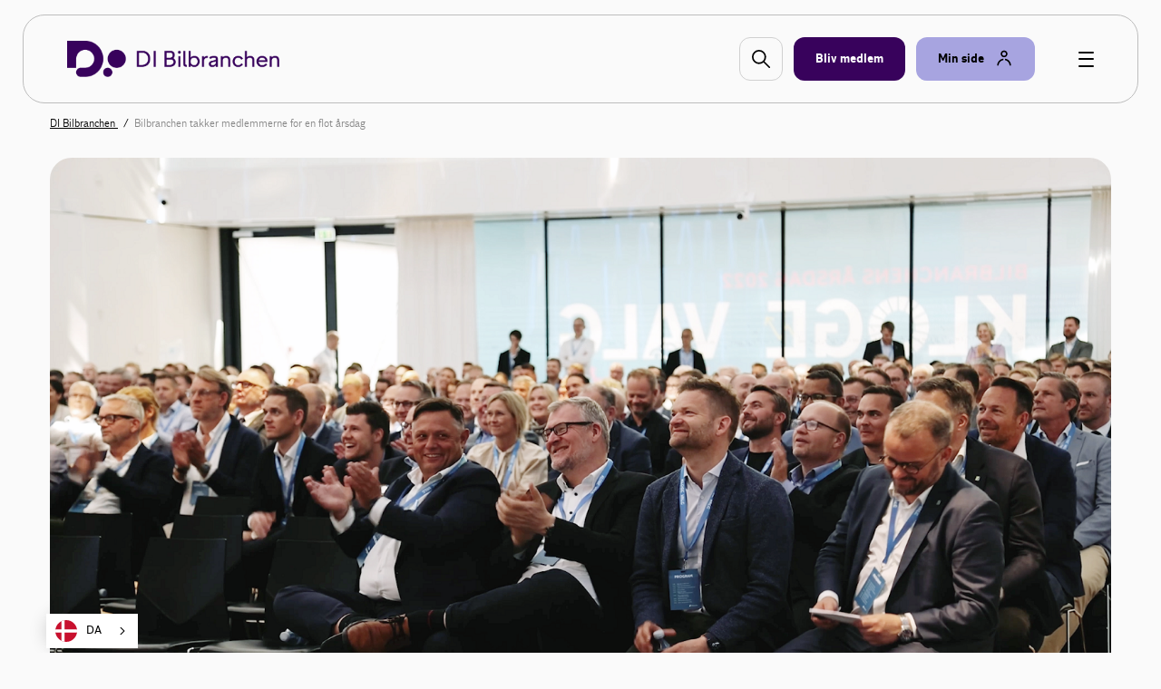

--- FILE ---
content_type: text/html; charset=utf-8
request_url: https://www.danskindustri.dk/medlemsforeninger/foreningssites/bilbranchen/nyhedsmappe/nyheder-/2022/5/bilbranchen-takker-medlemmerne-for-en-flot-arsdag/
body_size: 11977
content:

<!DOCTYPE html>
<html class="no-js theme-didk2023" lang="da"  data-id="57006e60-4e12-4bed-86c5-c218f583d5d5" >
<head>
    <meta charset="utf-8">
    <meta http-equiv="X-UA-Compatible" content="IE=edge">

    <link rel="preload" href="/dist/css/styles.css?v=639045164620000000" as="style" />
    
        <link rel="preload" href="/dist/static/fonts/disans_rg-webfont.woff2" as="font" type="font/woff2" crossorigin />
        <link rel="preload" href="/dist/static/fonts/disans_dbd-webfont.woff2" as="font" type="font/woff2" crossorigin />
        <link rel="preload" href="/dist/static/fonts/disans_he-webfont.woff2" as="font" type="font/woff2" crossorigin />
        <link rel="preload" href="/dist/static/fonts/diserif_rg-webfont.woff2" as="font" type="font/woff2" crossorigin />
        <link rel="preload" href="/dist/static/fonts/diserif_bd-webfont.woff2" as="font" type="font/woff2" crossorigin />
        <link rel="preload" href="/dist/static/fonts/di_sans-book-webfont.woff2" as="font" type="font/woff2" crossorigin />
        <link rel="preload" href="/dist/static/fonts/diserif_it-webfont.woff2" as="font" type="font/woff2" crossorigin />
        <link rel="preload" href="/dist/static/fonts/DISansDisplay-Bold.otf" as="font" type="font/otf" crossorigin />
        <link rel="preload" href="/dist/static/fonts/DISansDisplay-Regular.otf" as="font" type="font/otf" crossorigin />
        <link rel="preload" href="/dist/static/fonts/DINumbersOffice-Medium.woff2" as="font" type="font/woff2" crossorigin />
    <link rel="preload" href="https://policy.app.cookieinformation.com/uc.js" data-culture="da" as="script" />
    <link rel="preload" href="/Scripts/js/Head.js?v=9wHl6qMUBeJdMuWHIMlsAG2BiWo" as="script" />
    <link rel="preload" href="/dist/js/VendorApp.js?v=20251219" as="script" />
    
    <link rel="dns-prefetch" href="//js-agent.newrelic.com"/>
    <link rel="dns-prefetch" href="//bam.nr-data.net"/>
    <link rel="stylesheet" href="/dist/css/styles.css?v=639045164620000000" /> 
    <link rel="stylesheet" href="/dist/css/print.css?v=KI1mzRgbjLklj_9xYzhg_1O5_pc" media="print" />

    <meta name="HandheldFriendly" content="True">
    <meta name="viewport" content="width=device-width, initial-scale=1, minimal-ui" />
    <script src="/Scripts/js/Head.js?v=9wHl6qMUBeJdMuWHIMlsAG2BiWo" async></script>
    

    <meta property="twitter:site" content="@DanskIndustri" />
    <link rel="icon" href="/favicon.ico?v=20230928" sizes="32x32">
    <link rel="icon" href="/icon.svg?v=20230928" type="image/svg+xml">
    <link rel="apple-touch-icon" href="/apple-touch-icon.png?v=20230928">
    <link rel="manifest" href="/manifest.json?v=20230928">


<title>Bilbranchen takker medlemmerne for en flot &#xE5;rsdag - DI Bilbranchen - DI</title>
<script type="application/ld+json">
{
    "@context": "https://schema.org",
    "@type": "Article",
    "headline": "Bilbranchen takker medlemmerne for en flot &#xE5;rsdag",
    "image": [
        "https://www.danskindustri.dk/globalassets/medlemsforeninger/di-bilbranchen/billeder/arrangementer/arsdage/arsdag-2022/bilbranchens-arsdag-2022_stemningsbillede.png"
    ],
    "datePublished": "2022-05-19T10.15.46",
    "dateCreated": "2022-05-18T12.52.36",
    "author": [{
        "@type": "Person",
        "name": "Claus Dahlbom Hansen",
        "jobTitle": "Konsulent",
        "url": "https://www.danskindustri.dk/om-di/kontakt-os/hvem-er-hvem/medarbejdere/1276115",
        "description" : ""
    }]
}
</script><meta name="keywords" content="International &#xF8;konomi, Digitalisering, Erhvervsfremme" />
<meta name="description" content="Over 300 fremm&#xF8;dte medlemmer og samarbejdspartnere gjorde Bilbranchens &#xE5;rsdag &#x2013; Kloge valg i en usikker verden &#x2013; til noget helt s&#xE6;rligt." />
<link rel="canonical" href="https://www.danskindustri.dk/medlemsforeninger/foreningssites/bilbranchen/nyhedsmappe/nyheder-/2022/5/bilbranchen-takker-medlemmerne-for-en-flot-arsdag/" />
<meta property="og:title" content="Bilbranchen takker medlemmerne for en flot &#xE5;rsdag - DI Bilbranchen - DI" />
<meta property="og:description" content="Over 300 fremm&#xF8;dte medlemmer og samarbejdspartnere gjorde Bilbranchens &#xE5;rsdag &#x2013; Kloge valg i en usikker verden &#x2013; til noget helt s&#xE6;rligt." />
<meta property="og:type" content="article" />
<meta property="og:url" content="https://www.danskindustri.dk/medlemsforeninger/foreningssites/bilbranchen/nyhedsmappe/nyheder-/2022/5/bilbranchen-takker-medlemmerne-for-en-flot-arsdag/" />
<meta property="twitter:url" content="https://www.danskindustri.dk/medlemsforeninger/foreningssites/bilbranchen/nyhedsmappe/nyheder-/2022/5/bilbranchen-takker-medlemmerne-for-en-flot-arsdag/" />
<meta property="twitter:creator" content="@DanskIndustri" />
<meta property="twitter:title" content="Bilbranchen takker medlemmerne for en flot &#xE5;rsdag" />
<meta property="twitter:description" content="Over 300 fremm&#xF8;dte medlemmer og samarbejdspartnere gjorde Bilbranchens &#xE5;rsdag &#x2013; Kloge valg i en usikker verden &#x2013; til noget helt s&#xE6;rligt." />
<meta property="og:image" content="https://www.danskindustri.dk/globalassets/medlemsforeninger/di-bilbranchen/billeder/arrangementer/arsdage/arsdag-2022/bilbranchens-arsdag-2022_stemningsbillede.png" />
<meta property="twitter:card" content="summary_large_image" />
<meta property="twitter:image" content="https://www.danskindustri.dk/globalassets/medlemsforeninger/di-bilbranchen/billeder/arrangementer/arsdage/arsdag-2022/bilbranchens-arsdag-2022_stemningsbillede.png" />
<meta property="twitter:image:alt" content="Bilbranchens &#xE5;rsdag 2022_Stemningsbillede.png" />
<meta name="robots" content="index, follow" />
<meta name="application-name" content="Bilbranchen takker medlemmerne for en flot &#xE5;rsdag - DI Bilbranchen - DI">
<meta name="msapplication-tooltip" content="Over 300 fremm&#xF8;dte medlemmer og samarbejdspartnere gjorde Bilbranchens &#xE5;rsdag &#x2013; Kloge valg i en usikker verden &#x2013; til noget helt s&#xE6;rligt.">    <script id="CookieConsent" src="https://policy.app.cookieinformation.com/uc.js" data-culture="da" type="text/javascript"></script>
    <script>
!function(T,l,y){var S=T.location,k="script",D="instrumentationKey",C="ingestionendpoint",I="disableExceptionTracking",E="ai.device.",b="toLowerCase",w="crossOrigin",N="POST",e="appInsightsSDK",t=y.name||"appInsights";(y.name||T[e])&&(T[e]=t);var n=T[t]||function(d){var g=!1,f=!1,m={initialize:!0,queue:[],sv:"5",version:2,config:d};function v(e,t){var n={},a="Browser";return n[E+"id"]=a[b](),n[E+"type"]=a,n["ai.operation.name"]=S&&S.pathname||"_unknown_",n["ai.internal.sdkVersion"]="javascript:snippet_"+(m.sv||m.version),{time:function(){var e=new Date;function t(e){var t=""+e;return 1===t.length&&(t="0"+t),t}return e.getUTCFullYear()+"-"+t(1+e.getUTCMonth())+"-"+t(e.getUTCDate())+"T"+t(e.getUTCHours())+":"+t(e.getUTCMinutes())+":"+t(e.getUTCSeconds())+"."+((e.getUTCMilliseconds()/1e3).toFixed(3)+"").slice(2,5)+"Z"}(),iKey:e,name:"Microsoft.ApplicationInsights."+e.replace(/-/g,"")+"."+t,sampleRate:100,tags:n,data:{baseData:{ver:2}}}}var h=d.url||y.src;if(h){function a(e){var t,n,a,i,r,o,s,c,u,p,l;g=!0,m.queue=[],f||(f=!0,t=h,s=function(){var e={},t=d.connectionString;if(t)for(var n=t.split(";"),a=0;a<n.length;a++){var i=n[a].split("=");2===i.length&&(e[i[0][b]()]=i[1])}if(!e[C]){var r=e.endpointsuffix,o=r?e.location:null;e[C]="https://"+(o?o+".":"")+"dc."+(r||"services.visualstudio.com")}return e}(),c=s[D]||d[D]||"",u=s[C],p=u?u+"/v2/track":d.endpointUrl,(l=[]).push((n="SDK LOAD Failure: Failed to load Application Insights SDK script (See stack for details)",a=t,i=p,(o=(r=v(c,"Exception")).data).baseType="ExceptionData",o.baseData.exceptions=[{typeName:"SDKLoadFailed",message:n.replace(/\./g,"-"),hasFullStack:!1,stack:n+"\nSnippet failed to load ["+a+"] -- Telemetry is disabled\nHelp Link: https://go.microsoft.com/fwlink/?linkid=2128109\nHost: "+(S&&S.pathname||"_unknown_")+"\nEndpoint: "+i,parsedStack:[]}],r)),l.push(function(e,t,n,a){var i=v(c,"Message"),r=i.data;r.baseType="MessageData";var o=r.baseData;return o.message='AI (Internal): 99 message:"'+("SDK LOAD Failure: Failed to load Application Insights SDK script (See stack for details) ("+n+")").replace(/\"/g,"")+'"',o.properties={endpoint:a},i}(0,0,t,p)),function(e,t){if(JSON){var n=T.fetch;if(n&&!y.useXhr)n(t,{method:N,body:JSON.stringify(e),mode:"cors"});else if(XMLHttpRequest){var a=new XMLHttpRequest;a.open(N,t),a.setRequestHeader("Content-type","application/json"),a.send(JSON.stringify(e))}}}(l,p))}function i(e,t){f||setTimeout(function(){!t&&m.core||a()},500)}var e=function(){var n=l.createElement(k);n.src=h;var e=y[w];return!e&&""!==e||"undefined"==n[w]||(n[w]=e),n.onload=i,n.onerror=a,n.onreadystatechange=function(e,t){"loaded"!==n.readyState&&"complete"!==n.readyState||i(0,t)},n}();y.ld<0?l.getElementsByTagName("head")[0].appendChild(e):setTimeout(function(){l.getElementsByTagName(k)[0].parentNode.appendChild(e)},y.ld||0)}try{m.cookie=l.cookie}catch(p){}function t(e){for(;e.length;)!function(t){m[t]=function(){var e=arguments;g||m.queue.push(function(){m[t].apply(m,e)})}}(e.pop())}var n="track",r="TrackPage",o="TrackEvent";t([n+"Event",n+"PageView",n+"Exception",n+"Trace",n+"DependencyData",n+"Metric",n+"PageViewPerformance","start"+r,"stop"+r,"start"+o,"stop"+o,"addTelemetryInitializer","setAuthenticatedUserContext","clearAuthenticatedUserContext","flush"]),m.SeverityLevel={Verbose:0,Information:1,Warning:2,Error:3,Critical:4};var s=(d.extensionConfig||{}).ApplicationInsightsAnalytics||{};if(!0!==d[I]&&!0!==s[I]){var c="onerror";t(["_"+c]);var u=T[c];T[c]=function(e,t,n,a,i){var r=u&&u(e,t,n,a,i);return!0!==r&&m["_"+c]({message:e,url:t,lineNumber:n,columnNumber:a,error:i}),r},d.autoExceptionInstrumented=!0}return m}(y.cfg);function a(){y.onInit&&y.onInit(n)}(T[t]=n).queue&&0===n.queue.length?(n.queue.push(a),n.trackPageView({})):a()}(window,document,{src: "https://js.monitor.azure.com/scripts/b/ai.2.gbl.min.js", crossOrigin: "anonymous", cfg: {instrumentationKey: '49cbc170-01d1-4752-90cd-609e401f6261', disableCookiesUsage: false }});
</script>

    <style>

.theme-dimaami .button--primary:hover {
    background-color: #4c89a1;
}

.theme-dimaami .button--inverted:hover {
    background-color: #e6e6e6;
}

</style>

<script type="text/javascript" src="https://cdn.weglot.com/weglot.min.js"></script>
<script>
    Weglot.initialize({
        api_key: 'wg_c014f97a1bad92e8b9f5e46c4932f77f2'
    });
</script><!-- Google Tag Manager -->
<script>
!function(){"use strict";function l(e){for(var t=e,r=0,n=document.cookie.split(";");r<n.length;r++){var o=n[r].split("=");if(o[0].trim()===t)return o[1]}}function s(e){return localStorage.getItem(e)}function u(e){return window[e]}function A(e,t){e=document.querySelector(e);return t?null==e?void 0:e.getAttribute(t):null==e?void 0:e.textContent}var e=window,t=document,r="script",n="dataLayer",o="https://gtm.danskindustri.dk",a="",i="8bq8saflaekz",c="ca20b=aWQ9R1RNLVdNWkJWODg%3D&page=2",g="stapeUserId",v="",E="",d=!1;try{var d=!!g&&(m=navigator.userAgent,!!(m=new RegExp("Version/([0-9._]+)(.*Mobile)?.*Safari.*").exec(m)))&&16.4<=parseFloat(m[1]),f="stapeUserId"===g,I=d&&!f?function(e,t,r){void 0===t&&(t="");var n={cookie:l,localStorage:s,jsVariable:u,cssSelector:A},t=Array.isArray(t)?t:[t];if(e&&n[e])for(var o=n[e],a=0,i=t;a<i.length;a++){var c=i[a],c=r?o(c,r):o(c);if(c)return c}else console.warn("invalid uid source",e)}(g,v,E):void 0;d=d&&(!!I||f)}catch(e){console.error(e)}var m=e,g=(m[n]=m[n]||[],m[n].push({"gtm.start":(new Date).getTime(),event:"gtm.js"}),t.getElementsByTagName(r)[0]),v=I?"&bi="+encodeURIComponent(I):"",E=t.createElement(r),f=(d&&(i=8<i.length?i.replace(/([a-z]{8}$)/,"kp$1"):"kp"+i),!d&&a?a:o);E.async=!0,E.src=f+"/"+i+".js?"+c+v,null!=(e=g.parentNode)&&e.insertBefore(E,g)}();
</script>
<!-- End Google Tag Manager -->

</head>
<body data-diinternal="false">
    <!-- Google Tag Manager (noscript) -->
<noscript><iframe src='' height='0' width='0' style='display:none;visibility:hidden' data-category-consent='cookie_cat_marketing' data-consent-src='https://www.googletagmanager.com/ns.html?id=GTM-WMZBV88'></iframe></noscript>
<!-- End Google Tag Manager (noscript) -->

    

    <div class="page-wrapper">
            <div class="js--main-header">
                


<div class="slide-in js--menu">
    <div class="slide-in__inner">
        <div class="slide-in__close js--close-overlay"></div>
        <div class="slide-in__scrollable">
            <div class="slide-in__nav">
                <ul>
                        <li>
                            <a href="/medlemsforeninger/foreningssites/bilbranchen/aktuelt/" class="slide-in__nav-item" title="Nyheder &amp; aktiviteter">
                                Nyheder &amp; aktiviteter
                            </a>
                        </li>
                        <li>
                            <a href="/medlemsforeninger/foreningssites/bilbranchen/radgivning/" class="slide-in__nav-item" title="R&#xE5;dgivning">
                                R&#xE5;dgivning
                            </a>
                        </li>
                        <li>
                            <a href="/medlemsforeninger/foreningssites/bilbranchen/eftermarked/" class="slide-in__nav-item" title="Eftermarked">
                                Eftermarked
                            </a>
                        </li>
                        <li>
                            <a href="/medlemsforeninger/foreningssites/bilbranchen/brugtbilsalg/" class="slide-in__nav-item" title="Brugtbilsalg">
                                Brugtbilsalg
                            </a>
                        </li>
                        <li>
                            <a href="/medlemsforeninger/foreningssites/bilbranchen/tal-og-analyser/" class="slide-in__nav-item" title="Analyser &amp; n&#xF8;gletal">
                                Analyser &amp; n&#xF8;gletal
                            </a>
                        </li>
                        <li>
                            <a href="/medlemsforeninger/foreningssites/bilbranchen/medlemsfordele/" class="slide-in__nav-item" title="Medlemsfordele">
                                Medlemsfordele
                            </a>
                        </li>
                        <li>
                            <a href="/medlemsforeninger/foreningssites/bilbranchen/om-di-bilbranchen/" class="slide-in__nav-item" title="Om DI Bilbranchen">
                                Om DI Bilbranchen
                            </a>
                        </li>
                        <li>
                            <a href="/medlemsforeninger/foreningssites/bilbranchen/om-di-bilbranchen/vi-mener/" class="slide-in__nav-item" title="Vi mener">
                                Vi mener
                            </a>
                        </li>
                </ul>
            </div>
                <div class="slide-in__nav">
                    <ul>
                                <li>
                                    <a href="/om-di/kontakt-os/presse/" class="slide-in__nav-item slide-in__nav-item--small" title="Presse">
                                            <span class="icon">
                                                
    <svg class="svg-icon svg-icon--profile">
        <use xlink:href="/dist/svg/svg-sprite.svg?v=504911232000000000#profile"></use>
    </svg>

                                            </span>
                                        Presse
                                    </a>
                                </li>
                                <li>
                                    <a href="/om-di/kontakt-os/" class="slide-in__nav-item slide-in__nav-item--small" title="Kontakt os">
                                            <span class="icon">
                                                
    <svg class="svg-icon svg-icon--profile">
        <use xlink:href="/dist/svg/svg-sprite.svg?v=504911232000000000#profile"></use>
    </svg>

                                            </span>
                                        Kontakt os
                                    </a>
                                </li>
                                <li>
                                    <a href="/om-di/job-i-di/" class="slide-in__nav-item slide-in__nav-item--small" title="Job i DI">
                                            <span class="icon">
                                                
    <svg class="svg-icon svg-icon--profile">
        <use xlink:href="/dist/svg/svg-sprite.svg?v=504911232000000000#profile"></use>
    </svg>

                                            </span>
                                        Job i DI
                                    </a>
                                </li>
                                <li>
                                    <a href="/english/" class="slide-in__nav-item slide-in__nav-item--small" title="English">
                                            <span class="icon icon--full">
                                                
    <svg class="svg-icon svg-icon--flag_uk">
        <use xlink:href="/dist/svg/svg-sprite.svg?v=504911232000000000#flag_uk"></use>
    </svg>

                                            </span>
                                        English
                                    </a>
                                </li>
                            <li>
                                <a href="/bliv-medlem/" class="slide-in__nav-item slide-in__nav-item--small" title="Bliv medlem">
                                    <span class="icon">
                                        
    <svg class="svg-icon svg-icon--industrienshus">
        <use xlink:href="/dist/svg/svg-sprite.svg?v=504911232000000000#industrienshus"></use>
    </svg>

                                    </span>
                                    Bliv medlem
                                </a>
                            </li>
                    </ul>
                </div>
        </div>
    </div>
</div>                <div class="sticky-menu js--sticky-menu is-home">
                    <div class="sticky-menu__inner js--sticky-menu-inner">



<header class="new-header new-header--bordered">
    <div class="w--lg">
        <div class="new-header__inner">
                <a href="/medlemsforeninger/foreningssites/bilbranchen/" class="button button--logo theme--local theme-didk2023" title="Til forsiden">
                        <img src="/contentassets/e803b0ca5f7141f890fb4a5267ea5b66/2_di_bilbranchen_mork-lilla_rgb.png" alt="" />
                </a>

                <a href="#" class="new-header__item new-header__item--bordered new-header__item--icon js--raffle-search-button">
                    
    <svg class="svg-icon svg-icon--search">
        <use xlink:href="/dist/svg/svg-sprite.svg?v=504911232000000000#search"></use>
    </svg>

                </a>
            
                <a href="/bliv-medlem/" class="new-header__item new-header__item--bordered new-header__item--brand new-header__item--visible-desktop" title="Bliv medlem" >
                    <span class="text">Bliv medlem</span>
                </a>
            <span class="new-header__item-container">
                <a href="#" class="new-header__item new-header__item--bordered has-icon new-header__item--brand-light js--mysite-toggle" data-userid="">
                    <span class="text">Min side</span>

    <svg class="svg-icon svg-icon--staff">
        <use xlink:href="/dist/svg/svg-sprite-v2.svg?v=504911232000000000#staff"></use>
    </svg>
                </a>
                <div class="new-header__dropdown new-header__dropdown--tooltip js--mysite-tooltip">
                    <div class="new-header__dropdown__area">
                        <a href="#" class="new-header__dropdown__item new-header__dropdown__item--remarkable js--mysite-tooltip-toogle">
                            <span class="icon">
                                
    <svg class="svg-icon svg-icon--person">
        <use xlink:href="/dist/svg/svg-sprite.svg?v=504911232000000000#person"></use>
    </svg>

                            </span>
                            <span class="new-header__dropdown__title">
                                Velkommen tilbage
                            </span>
                            <span class="new-header__dropdown__text js--mysite-tooltip-number">
                                Der er 0 nye anbefalinger til dig
                            </span>
                        </a>
                    </div>
                </div>
                <div class="new-header__dropdown js--mysite">
                    <div class="new-header__dropdown__area">
                        <a href="https://dit.di.dk" class="new-header__dropdown__item new-header__dropdown__item--remarkable js--login-intent-mypage" target="_blank" data-datalayer-obj='{"event": "login_intent"}'>
                            <span class="icon">
                                
    <svg class="svg-icon svg-icon--person">
        <use xlink:href="/dist/svg/svg-sprite.svg?v=504911232000000000#person"></use>
    </svg>

                            </span>
                            <span class="new-header__dropdown__title">
                                Min side
                            </span>
                            <span class="new-header__dropdown__text">
F&#xE5; adgang til dine netv&#xE6;rk, tilmeldinger og &#xF8;vrige DI-services.                            </span>
                        </a>
                    </div>
                    <div class="new-header__dropdown__area js--mysite-recommendations" style="display: none;">
                        <div class="new-header__dropdown__item">
                            <span class="new-header__dropdown__title">
                                Anbefalet til dig
                            </span>
                            <span class="new-header__dropdown__number js--mysite-recommendations-number"></span>
                        </div>
                    </div>
                        <div class="new-header__dropdown__area">
                            <div class="new-header__dropdown__item">
                                <span class="new-header__dropdown__title">
                                    Ny hos DI?
                                </span>
                            </div>
                            <ul class="new-header__dropdown__item new-header__dropdown__item--list">
                                <li class="new-header__dropdown__list-item">
                                    <a href="https://dit.di.dk/Authorization/Create" class="js--login-intent-newuser" target="_blank" data-datalayer-obj='{"event": "login_intent"}'>
                                        Opret en ny bruger hvis du ikke allerede har et login
                                            
<span class="arrow ">
    <svg viewBox="0 0 34 34" xmlns="http://www.w3.org/2000/svg">
        <g fill-rule="evenodd">
            <path class="fill" d="M34 17c0 9.405-7.595 17-17 17-9.366 0-17-7.595-17-17C0 7.595 7.634 0 17 0c9.405 0 17 7.595 17 17zm-8.343 1.023c.315-.315.433-.708.433-1.023 0-.394-.118-.708-.433-1.023l-7.988-7.28c-.12-.158-.473-.354-.827-.354-.71 0-1.338.63-1.338 1.298 0 .277.078.67.393.946l5.746 5.076H9.05c-.668 0-1.298.63-1.298 1.338 0 .708.63 1.26 1.3 1.26h12.592l-5.746 5.154c-.315.236-.393.63-.393.945 0 .668.63 1.297 1.338 1.297.393 0 .747-.236.944-.393l7.87-7.24z" />
            <path class="border" d="M34 17c0-9.405-7.595-17-17-17C7.634 0 0 7.595 0 17c0 9.405 7.634 17 17 17 9.405 0 17-7.595 17-17zm-2.715 0c0 7.87-6.375 14.245-14.285 14.245C9.13 31.245 2.794 24.87 2.794 17 2.794 9.13 9.13 2.794 17 2.794c7.91 0 14.285 6.336 14.285 14.206z" />
            <path d="M25.657 18.023c.315-.315.433-.708.433-1.023 0-.394-.118-.708-.433-1.023l-7.988-7.28c-.12-.158-.473-.354-.827-.354-.71 0-1.338.63-1.338 1.298 0 .277.078.67.393.946l5.746 5.076H9.05c-.668 0-1.298.63-1.298 1.338 0 .708.63 1.26 1.3 1.26h12.592l-5.746 5.154c-.315.236-.393.63-.393.945 0 .668.63 1.297 1.338 1.297.393 0 .747-.236.944-.393l7.87-7.24z" class="arrow-shape" />
        </g>
    </svg>
</span>
                                    </a>
                                </li>
                            </ul>
                        </div>
                </div>
            </span>
            <a href="javascript:" class="button button--burger js--burger">
                <span></span>
            </a>
        </div>
    </div>
</header>

                    </div>
                </div>
            </div>
        <main>
            

        <section class="section">
            <div class="deck deck--slim deck--tight">
                <div class="w--lg">
                <nav class="breadcrumbs">
                    <ul class="breadcrumbs__list v--desktop-only">
                            <li class="breadcrumbs__item">
                                    <a href="/medlemsforeninger/foreningssites/bilbranchen/">
                                        DI Bilbranchen
                                    </a>
                            </li>
                            <li class="breadcrumbs__item">
Bilbranchen takker medlemmerne for en flot &#xE5;rsdag                            </li>
                    </ul>

                </nav>
                    </div>
                </div>
            </section>


<script type="application/ld+json">{"MainEntityOfPage":{"Type":"WebPage","Id":"https://www.danskindustri.dk/medlemsforeninger/foreningssites/bilbranchen/nyhedsmappe/nyheder-/2022/5/bilbranchen-takker-medlemmerne-for-en-flot-arsdag/"},"Headline":"Bilbranchen takker medlemmerne for en flot årsdag","Image":["https://www.danskindustri.dk/globalassets/medlemsforeninger/di-bilbranchen/billeder/arrangementer/arsdage/arsdag-2022/bilbranchens-arsdag-2022_stemningsbillede.png"],"DatePublished":"2022-05-18T22:00:00+00:00","DateModified":"2022-05-19T10:15:46+00:00","Author":{"type":"Person","Name":"Claus Dahlbom Hansen"},"Publisher":{"type":"Organization","Name":"Dansk industri","Logo":{"type":"ImageObject","url":"https://www.danskindustri.dk/static/logo.jpg"}},"Description":"Over 300 fremmødte medlemmer og samarbejdspartnere gjorde Bilbranchens årsdag – Kloge valg i en usikker verden – til noget helt særligt.","Context":"http://schema.org","Type":"NewsArticle"}</script>

<!-- ArticlePage/IndexWithImage.cshtml -->
    <section class="section">
        <div class="deck deck--slim">
            <div class="w--md">
                <div class="article">
                    <div class="rich-text">
                        <figure class="article__figure">
                               <a href=""  target="_blank" rel="noopener">
                            <img src="/globalassets/medlemsforeninger/di-bilbranchen/billeder/arrangementer/arsdage/arsdag-2022/bilbranchens-arsdag-2022_stemningsbillede.png" alt="">
                            </a>
                                <figcaption>
                                        <p>Fotokredit: Signe Hartvig Daugaard</p>
                                </figcaption>
                        </figure>
                    </div>
                </div>
            </div>
        </div>
    </section>
<section class="section">
    <div class="deck">
        <div class="w--md">
            <div class="flex-grid">
                <div class="flex-grid__col flex-grid__col--12 flex-grid__col--md-2"></div>
                <div class="flex-grid__col flex-grid__col--12 flex-grid__col--md-7 article-wrapper">
                    <!-- Article.cshtml -->
<article class="article article--no-initial ">


<span class="meta">19.05.22        <em>&bull;</em>
            <a href="/medlemsforeninger/foreningssites/bilbranchen/" >
                DI Bilbranchen
            </a>
        <em>&bull;</em>
            <a href="/medlemsforeninger/foreningssites/bilbranchen/aktuelt/nyhedslisteside/" >
                Nyheder
            </a>
</span>
    <div class="rich-text">
        <h1 class="article__headline headline-lg ">
            Bilbranchen takker medlemmerne for en flot &#xE5;rsdag
        </h1>
        <h4>Over 300 fremm&#xF8;dte medlemmer og samarbejdspartnere gjorde Bilbranchens &#xE5;rsdag &#x2013; Kloge valg i en usikker verden &#x2013; til noget helt s&#xE6;rligt.</h4>
    </div>



<div class="rich-text rich-text--initial">
    
<p>Store og aktuelle emner var p&aring; dagsordenen den 17. maj, hvor Bilbranchen afholdt &aring;rsdag.<br /><br />Emner som; agentmodeller, nye eftermarkedsservices, verdens&oslash;konomiens udvikling og kampen om de digitale forbrugere blev alle ber&oslash;rt og taget h&aring;nd om af dagens inspirerende opl&aelig;gsholdere fra b&aring;de Danmark, Tyskland, Sverige og USA.<br /><u></u></p>
</div>
<!-- SpotBoxWithLinksBlock.cshtml -->
    <div class="rich-text">
        <div class="article__box article__box--grid">
            <div class="article__box__inner">
                <h2 class="title-sm">Pr&#xE6;sentationer fra dagen</h2>
                    <p>Alle pr&#xE6;sentationer kan downloades lige her.</p>
                    <div class="article__box__inner__links">
                            <a href="/globalassets/medlemsforeninger/di-bilbranchen/dokumenter/arsdage/arsdag-2022/johannes-trenka-and-maximilian-holtgrave-accenture.pdf"  target="_blank" rel="noopener" class="link">Johannes Trenka &amp; Maximilian Holtgrave, Accenture Strategy</a>
                            <a href="/globalassets/medlemsforeninger/di-bilbranchen/dokumenter/arsdage/arsdag-2022/per-avander-bilia.pdf"  target="_blank" rel="noopener" class="link">Per Avander &amp; Stefan Nordstr&#xF6;m, Bilia AB</a>
                            <a href="/globalassets/medlemsforeninger/di-bilbranchen/dokumenter/arsdage/arsdag-2022/tine-choi-danielsen-pfa-pension.pdf"  target="_blank" rel="noopener" class="link">Tine Choi Danielsen, PFA Pension</a>
                            <a href="/globalassets/medlemsforeninger/di-bilbranchen/dokumenter/arsdage/arsdag-2022/brian-benstock-paragon-honda.pdf"  target="_blank" rel="noopener" class="link">Brian Benstock, Paragon Honda</a>
                    </div>
            </div>
        </div>
    </div>

<div class="rich-text rich-text--initial">
    
<p>Det var som altid en stor forn&oslash;jelse at tilbringe en hel dag sammen med vores medlemmer og samarbejdspartnere, og traditionen tro havde vi med det gode vejr s&oslash;rget for optimale forhold til at f&aring; netv&aelig;rket med kollegaerne i branchen og f&aring; noget inspiration og viden med hjem.<br /><br />Husk allerede nu at s&aelig;tte kryds i kalenderen. Bilbranchens &aring;rsdag 2023 l&oslash;ber af stablen torsdag den 11. maj 2023. Vi gl&aelig;der os til at se jer.<br /><br />Oplev stemningen fra Bilbranchens &aring;rsdag 2022 i vores video fra dagen nedenfor:</p>
</div>

<div class="rich-text">
    
<figure class="article__figure">
    <div class="article__figure__video">
        
    <div class="video-twentythree js--cookie-consent">
            <iframe src="" width="625" height="352" frameborder="0" border="0" scrolling="no" allowfullscreen="1" mozallowfullscreen="1" webkitallowfullscreen="1" data-category-consent="cookie_cat_necessary" data-consent-src="//tv.danskindustri.dk/v.ihtml/player.html?token=fd31139eedd1fdad955d0c48b6a947cd&amp;source&amp;source=embed&photo%5fid=75857553&amp;autoPlay=0&amp;ambient=0"></iframe>
    </div>

    </div>
        <figcaption class="article__figure__caption">
                <span class="article__figure__caption__credit">Bilbranchen</span>
        </figcaption>
</figure>
</div></article>
                </div>
                <div class="flex-grid__col flex-grid__col--12 flex-grid__col--md-3">



<ul class="social-list">
        <li class="social-list__item">
            <a href="javascript:" class="social-list__item__link  js--notification-handler" title="Gem p&#xE5; Min side" data-subscribeid="" data-language="da" data-notificationtype="favourite" data-userid="" data-pageid="302115" data-activeclass="is-active" data-saveurl="/api/notification/save" data-deleteurl="/api/notification/delete"  data-modal="modal-notification">
                <span class="social-list__text">Gem</span>
                
    <svg class="svg-icon svg-icon--star">
        <use xlink:href="/dist/svg/svg-sprite.svg?v=504911232000000000#star"></use>
    </svg>

            </a>
        </li>
        <li class="social-list__item">
            <a href="mailto:?subject=Bilbranchen%20takker%20medlemmerne%20for%20en%20flot%20%C3%A5rsdag&body=Bilbranchen%20takker%20medlemmerne%20for%20en%20flot%20%C3%A5rsdag%0D%0A%0D%0Ahttps%3a%2f%2fwww.danskindustri.dk%2fmedlemsforeninger%2fforeningssites%2fbilbranchen%2fnyhedsmappe%2fnyheder-%2f2022%2f5%2fbilbranchen-takker-medlemmerne-for-en-flot-arsdag%2f" class="social-list__item__link">
                <span class="social-list__text">Send e-mail</span>
                
    <svg class="svg-icon svg-icon--share-email">
        <use xlink:href="/dist/svg/svg-sprite.svg?v=504911232000000000#share-email"></use>
    </svg>

            </a>
        </li>
        <li class="social-list__item">
            <a href="https://www.linkedin.com/shareArticle?mini=true&url=https%3a%2f%2fwww.danskindustri.dk%2fmedlemsforeninger%2fforeningssites%2fbilbranchen%2fnyhedsmappe%2fnyheder-%2f2022%2f5%2fbilbranchen-takker-medlemmerne-for-en-flot-arsdag%2f" class="social-list__item__link"  target="_blank" rel="noopener">
                <span class="social-list__text">Del p&#xE5; LinkedIn</span>
                
    <svg class="svg-icon svg-icon--share-linkedin">
        <use xlink:href="/dist/svg/svg-sprite.svg?v=504911232000000000#share-linkedin"></use>
    </svg>

            </a>
        </li>
        <li class="social-list__item">
            <a href="https://www.facebook.com/sharer/sharer.php?u=https%3a%2f%2fwww.danskindustri.dk%2fmedlemsforeninger%2fforeningssites%2fbilbranchen%2fnyhedsmappe%2fnyheder-%2f2022%2f5%2fbilbranchen-takker-medlemmerne-for-en-flot-arsdag%2f" class="social-list__item__link"  target="_blank" rel="noopener">
                <span class="social-list__text">Del p&#xE5; Facebook</span>
                
    <svg class="svg-icon svg-icon--share-facebook">
        <use xlink:href="/dist/svg/svg-sprite.svg?v=504911232000000000#share-facebook"></use>
    </svg>

            </a>
        </li>
        <li class="social-list__item">
            <a href="https://twitter.com/intent/tweet?url=https%3a%2f%2fwww.danskindustri.dk%2fmedlemsforeninger%2fforeningssites%2fbilbranchen%2fnyhedsmappe%2fnyheder-%2f2022%2f5%2fbilbranchen-takker-medlemmerne-for-en-flot-arsdag%2f&text=Bilbranchen&#x2B;takker&#x2B;medlemmerne&#x2B;for&#x2B;en&#x2B;flot&#x2B;%c3%a5rsdag" class="social-list__item__link"  target="_blank" rel="noopener">
                <span class="social-list__text">Del p&#xE5; Twitter</span>
                
    <svg class="svg-icon svg-icon--share-twitter">
        <use xlink:href="/dist/svg/svg-sprite.svg?v=504911232000000000#share-twitter"></use>
    </svg>

            </a>
        </li>
</ul>                </div>
            </div>
        </div>
    </div>
    <!-- ByLine.cshtml -->
    <div class="deck deck--margin-bottom">
        <div class="w--md">
            <div class="contact-bar">
                            <div class="contact-bar__item contact-bar__item--slim">
                                    <div class="image">
                                            <a href="/om-di/kontakt-os/hvem-er-hvem/medarbejdere/1276115" >
                                        <img src="/globalassets/personfoto/web/1276115.jpg?v=260124" alt="Claus Dahlbom Hansen">
                                        </a>
                                    </div>
                            </div>
                        <div class="contact-bar__item">
                            <h6>Skrevet af:</h6>
                            <p>
                                            <a href="/om-di/kontakt-os/hvem-er-hvem/medarbejdere/1276115" >Claus Dahlbom Hansen</a>
                            </p>
                        </div>
                <div class="contact-bar__item contact-bar__item--right-align" >
                    <div class="tags">
                        <ul class="tags__list">
                                <li class="tags__list__item">
                                        <a href="/medlemsforeninger/foreningssites/bilbranchen/sogeside/?SearchQuery=&quot;International &#xF8;konomi&quot;" class="button button--tag">International &#xF8;konomi</a>
                                </li>
                                <li class="tags__list__item">
                                        <a href="/medlemsforeninger/foreningssites/bilbranchen/sogeside/?SearchQuery=&quot;Digitalisering&quot;" class="button button--tag">Digitalisering</a>
                                </li>
                                <li class="tags__list__item">
                                        <a href="/medlemsforeninger/foreningssites/bilbranchen/sogeside/?SearchQuery=&quot;Erhvervsfremme&quot;" class="button button--tag">Erhvervsfremme</a>
                                </li>
                        </ul>
                    </div>
                </div>
            </div>
        </div>
    </div>

</section>



    <section class="section">
            <div class="deck deck--brand ">
                <div class="w--md banner-title">
                    <h2>Kontakt</h2>
                </div>
            </div>
        <div class="deck deck--brand deck--cropped has-slider">
            <div class="w--md">
                

<div class="contact  ">
        <div class="contact__image">
            <img src="/globalassets/personfoto/adgangskort/417731.jpg?v=260124" alt="Thomas M&#xF8;ller S&#xF8;rensen">
        </div>
    <div class="contact__body">
        <p class="contact__headline">Thomas M&#xF8;ller S&#xF8;rensen</p>
        <p class="contact__sub-headline">Branchedirekt&#xF8;r</p>
    <ul class="contact__contact-info">
            <li>
                <span class="contact__contact-info__label">Direkte</span>
                <span class="contact__contact-info__value ">&#x2B;45 3377 3383</span>
            </li>
            <li>
                <span class="contact__contact-info__label">Mobil</span>
                <span class="contact__contact-info__value ">&#x2B;45 2684 3014</span>
            </li>
            <li>
                <span class="contact__contact-info__label">E-mail</span>
                <span class="contact__contact-info__value "><a href="mailto:tms@di.dk">tms@di.dk</a></span>
            </li>
        
        

    </ul>
    </div>
</div>
            </div>
        </div>
    </section>


        <section class="section">
            <div class="deck">

    <div class="w--lg">
        <div class="heavy-title heavy-title--right">
                <h2 >Relateret indhold</h2>
        </div>
    </div>
</div>
            <div class="deck">
                <div class="w--md">
                    <ul class="abstract-list">
                            <li class="abstract-list__item abstract-list__item--no-image abstract-list__item--action">
                                <div class="abstract-list__item__content">
                                    

<p class="meta">            <a href="/medlemsforeninger/foreningssites/bilbranchen/" >
                DI Bilbranchen
            </a>
        <em>&bull;</em>
            <a href="/medlemsforeninger/foreningssites/bilbranchen/aktuelt/nyhedslisteside/" >
                Nyheder
            </a>
</p>

                                    <a class="button" href="/medlemsforeninger/foreningssites/bilbranchen/nyhedsmappe/nyheder-/2022/5/bilbranchens-bestyrelse-genvalgt/">
                                        <h3 class="abstract-list__item__content__head">
                                            Bilbranchens generalforsamling afholdt
                                        </h3>
                                        <p class="abstract-list__item__content__body">
                                            Tirsdag den 17. maj 2022 afholdt Bilbranchen ordin&#230;r generalforsamling. Der var genvalg til Bilbranchens bestyrelse.
                                        </p>
                                    </a>
                                    <div class="tags">
                                        <ul class="tags__list">
                                                <li class="tags__list__item">
                                                        <a href="/medlemsforeninger/foreningssites/bilbranchen/sogeside/?SearchQuery=&quot;Om DI&quot;" class="button button--tag">Om DI</a>
                                                </li>
                                        </ul>
                                    </div>
                                </div>
                                <a class="button arrow__wrapper" href="/medlemsforeninger/foreningssites/bilbranchen/nyhedsmappe/nyheder-/2022/5/bilbranchens-bestyrelse-genvalgt/">
                                        
<span class="arrow arrow--colored">
    <svg viewBox="0 0 34 34" xmlns="http://www.w3.org/2000/svg">
        <g fill-rule="evenodd">
            <path class="fill" d="M34 17c0 9.405-7.595 17-17 17-9.366 0-17-7.595-17-17C0 7.595 7.634 0 17 0c9.405 0 17 7.595 17 17zm-8.343 1.023c.315-.315.433-.708.433-1.023 0-.394-.118-.708-.433-1.023l-7.988-7.28c-.12-.158-.473-.354-.827-.354-.71 0-1.338.63-1.338 1.298 0 .277.078.67.393.946l5.746 5.076H9.05c-.668 0-1.298.63-1.298 1.338 0 .708.63 1.26 1.3 1.26h12.592l-5.746 5.154c-.315.236-.393.63-.393.945 0 .668.63 1.297 1.338 1.297.393 0 .747-.236.944-.393l7.87-7.24z" />
            <path class="border" d="M34 17c0-9.405-7.595-17-17-17C7.634 0 0 7.595 0 17c0 9.405 7.634 17 17 17 9.405 0 17-7.595 17-17zm-2.715 0c0 7.87-6.375 14.245-14.285 14.245C9.13 31.245 2.794 24.87 2.794 17 2.794 9.13 9.13 2.794 17 2.794c7.91 0 14.285 6.336 14.285 14.206z" />
            <path d="M25.657 18.023c.315-.315.433-.708.433-1.023 0-.394-.118-.708-.433-1.023l-7.988-7.28c-.12-.158-.473-.354-.827-.354-.71 0-1.338.63-1.338 1.298 0 .277.078.67.393.946l5.746 5.076H9.05c-.668 0-1.298.63-1.298 1.338 0 .708.63 1.26 1.3 1.26h12.592l-5.746 5.154c-.315.236-.393.63-.393.945 0 .668.63 1.297 1.338 1.297.393 0 .747-.236.944-.393l7.87-7.24z" class="arrow-shape" />
        </g>
    </svg>
</span>
                                </a>
                            </li>
                            <li class="abstract-list__item abstract-list__item--no-image abstract-list__item--action">
                                <div class="abstract-list__item__content">
                                    

<p class="meta">            <a href="/medlemsforeninger/foreningssites/bilbranchen/" >
                DI Bilbranchen
            </a>
        <em>&bull;</em>
            <a href="/medlemsforeninger/foreningssites/bilbranchen/aktuelt/nyhedslisteside/" >
                Nyheder
            </a>
</p>

                                    <a class="button" href="/medlemsforeninger/foreningssites/bilbranchen/nyhedsmappe/nyheder-/2022/5/den-okonomiske-usikkerhed-set-fra-helikopterperspektivet/">
                                        <h3 class="abstract-list__item__content__head">
                                            Den &#xF8;konomiske usikkerhed set fra helikopterperspektivet
                                        </h3>
                                        <p class="abstract-list__item__content__body">
                                            Over 300 har tilmeldt sig Bilbranchens &#229;rsdag, og de kan alle gl&#230;de sig til at opleve Tine Choi Danielsen, der p&#229; dagen ser n&#230;rmere p&#229; den &#248;konomiske situation, og hvad den har af betydning for forbrugerne og&hellip;
                                        </p>
                                    </a>
                                    <div class="tags">
                                        <ul class="tags__list">
                                                <li class="tags__list__item">
                                                        <a href="/medlemsforeninger/foreningssites/bilbranchen/sogeside/?SearchQuery=&quot;International &#xF8;konomi&quot;" class="button button--tag">International &#xF8;konomi</a>
                                                </li>
                                                <li class="tags__list__item">
                                                        <a href="/medlemsforeninger/foreningssites/bilbranchen/sogeside/?SearchQuery=&quot;Dansk &#xF8;konomi&quot;" class="button button--tag">Dansk &#xF8;konomi</a>
                                                </li>
                                                <li class="tags__list__item">
                                                        <a href="/medlemsforeninger/foreningssites/bilbranchen/sogeside/?SearchQuery=&quot;Prognose&quot;" class="button button--tag">Prognose</a>
                                                </li>
                                                <li class="tags__list__item">
                                                        <a href="/medlemsforeninger/foreningssites/bilbranchen/sogeside/?SearchQuery=&quot;Oms&#xE6;tning&quot;" class="button button--tag">Oms&#xE6;tning</a>
                                                </li>
                                                <li class="tags__list__item">
                                                        <a href="/medlemsforeninger/foreningssites/bilbranchen/sogeside/?SearchQuery=&quot;Investeringer&quot;" class="button button--tag">Investeringer</a>
                                                </li>
                                        </ul>
                                    </div>
                                </div>
                                <a class="button arrow__wrapper" href="/medlemsforeninger/foreningssites/bilbranchen/nyhedsmappe/nyheder-/2022/5/den-okonomiske-usikkerhed-set-fra-helikopterperspektivet/">
                                        
<span class="arrow arrow--colored">
    <svg viewBox="0 0 34 34" xmlns="http://www.w3.org/2000/svg">
        <g fill-rule="evenodd">
            <path class="fill" d="M34 17c0 9.405-7.595 17-17 17-9.366 0-17-7.595-17-17C0 7.595 7.634 0 17 0c9.405 0 17 7.595 17 17zm-8.343 1.023c.315-.315.433-.708.433-1.023 0-.394-.118-.708-.433-1.023l-7.988-7.28c-.12-.158-.473-.354-.827-.354-.71 0-1.338.63-1.338 1.298 0 .277.078.67.393.946l5.746 5.076H9.05c-.668 0-1.298.63-1.298 1.338 0 .708.63 1.26 1.3 1.26h12.592l-5.746 5.154c-.315.236-.393.63-.393.945 0 .668.63 1.297 1.338 1.297.393 0 .747-.236.944-.393l7.87-7.24z" />
            <path class="border" d="M34 17c0-9.405-7.595-17-17-17C7.634 0 0 7.595 0 17c0 9.405 7.634 17 17 17 9.405 0 17-7.595 17-17zm-2.715 0c0 7.87-6.375 14.245-14.285 14.245C9.13 31.245 2.794 24.87 2.794 17 2.794 9.13 9.13 2.794 17 2.794c7.91 0 14.285 6.336 14.285 14.206z" />
            <path d="M25.657 18.023c.315-.315.433-.708.433-1.023 0-.394-.118-.708-.433-1.023l-7.988-7.28c-.12-.158-.473-.354-.827-.354-.71 0-1.338.63-1.338 1.298 0 .277.078.67.393.946l5.746 5.076H9.05c-.668 0-1.298.63-1.298 1.338 0 .708.63 1.26 1.3 1.26h12.592l-5.746 5.154c-.315.236-.393.63-.393.945 0 .668.63 1.297 1.338 1.297.393 0 .747-.236.944-.393l7.87-7.24z" class="arrow-shape" />
        </g>
    </svg>
</span>
                                </a>
                            </li>
                            <li class="abstract-list__item abstract-list__item--no-image abstract-list__item--action">
                                <div class="abstract-list__item__content">
                                    

<p class="meta">            <a href="/medlemsforeninger/foreningssites/bilbranchen/" >
                DI Bilbranchen
            </a>
        <em>&bull;</em>
            <a href="/medlemsforeninger/foreningssites/bilbranchen/aktuelt/nyhedslisteside/" >
                Nyheder
            </a>
</p>

                                    <a class="button" href="/medlemsforeninger/foreningssites/bilbranchen/nyhedsmappe/nyheder-/2022/5/kom-og-hor-om-baggrunden-for-bilias-succes-pa-bilbranchens-arsdag/">
                                        <h3 class="abstract-list__item__content__head">
                                            Kom og h&#xF8;r om baggrunden for Bilias succes p&#xE5; Bilbranchens &#xE5;rsdag
                                        </h3>
                                        <p class="abstract-list__item__content__body">
                                            Den mange&#229;rige svenske nyvognsforhandler, Bilia, har gennem nyt&#230;nkning og en unik omstillingsevne form&#229;et at genopfinde hele sin forretning.
                                        </p>
                                    </a>
                                    <div class="tags">
                                        <ul class="tags__list">
                                                <li class="tags__list__item">
                                                        <a href="/medlemsforeninger/foreningssites/bilbranchen/sogeside/?SearchQuery=&quot;Produktivitet&quot;" class="button button--tag">Produktivitet</a>
                                                </li>
                                                <li class="tags__list__item">
                                                        <a href="/medlemsforeninger/foreningssites/bilbranchen/sogeside/?SearchQuery=&quot;Konkurrenceevne&quot;" class="button button--tag">Konkurrenceevne</a>
                                                </li>
                                                <li class="tags__list__item">
                                                        <a href="/medlemsforeninger/foreningssites/bilbranchen/sogeside/?SearchQuery=&quot;Transport&quot;" class="button button--tag">Transport</a>
                                                </li>
                                                <li class="tags__list__item">
                                                        <a href="/medlemsforeninger/foreningssites/bilbranchen/sogeside/?SearchQuery=&quot;Oms&#xE6;tning&quot;" class="button button--tag">Oms&#xE6;tning</a>
                                                </li>
                                        </ul>
                                    </div>
                                </div>
                                <a class="button arrow__wrapper" href="/medlemsforeninger/foreningssites/bilbranchen/nyhedsmappe/nyheder-/2022/5/kom-og-hor-om-baggrunden-for-bilias-succes-pa-bilbranchens-arsdag/">
                                        
<span class="arrow arrow--colored">
    <svg viewBox="0 0 34 34" xmlns="http://www.w3.org/2000/svg">
        <g fill-rule="evenodd">
            <path class="fill" d="M34 17c0 9.405-7.595 17-17 17-9.366 0-17-7.595-17-17C0 7.595 7.634 0 17 0c9.405 0 17 7.595 17 17zm-8.343 1.023c.315-.315.433-.708.433-1.023 0-.394-.118-.708-.433-1.023l-7.988-7.28c-.12-.158-.473-.354-.827-.354-.71 0-1.338.63-1.338 1.298 0 .277.078.67.393.946l5.746 5.076H9.05c-.668 0-1.298.63-1.298 1.338 0 .708.63 1.26 1.3 1.26h12.592l-5.746 5.154c-.315.236-.393.63-.393.945 0 .668.63 1.297 1.338 1.297.393 0 .747-.236.944-.393l7.87-7.24z" />
            <path class="border" d="M34 17c0-9.405-7.595-17-17-17C7.634 0 0 7.595 0 17c0 9.405 7.634 17 17 17 9.405 0 17-7.595 17-17zm-2.715 0c0 7.87-6.375 14.245-14.285 14.245C9.13 31.245 2.794 24.87 2.794 17 2.794 9.13 9.13 2.794 17 2.794c7.91 0 14.285 6.336 14.285 14.206z" />
            <path d="M25.657 18.023c.315-.315.433-.708.433-1.023 0-.394-.118-.708-.433-1.023l-7.988-7.28c-.12-.158-.473-.354-.827-.354-.71 0-1.338.63-1.338 1.298 0 .277.078.67.393.946l5.746 5.076H9.05c-.668 0-1.298.63-1.298 1.338 0 .708.63 1.26 1.3 1.26h12.592l-5.746 5.154c-.315.236-.393.63-.393.945 0 .668.63 1.297 1.338 1.297.393 0 .747-.236.944-.393l7.87-7.24z" class="arrow-shape" />
        </g>
    </svg>
</span>
                                </a>
                            </li>
                            <li class="abstract-list__item abstract-list__item--no-image abstract-list__item--action">
                                <div class="abstract-list__item__content">
                                    

<p class="meta">            <a href="/medlemsforeninger/foreningssites/bilbranchen/" >
                DI Bilbranchen
            </a>
        <em>&bull;</em>
            <a href="/medlemsforeninger/foreningssites/bilbranchen/aktuelt/nyhedslisteside/" >
                Nyheder
            </a>
</p>

                                    <a class="button" href="/medlemsforeninger/foreningssites/bilbranchen/nyhedsmappe/nyheder-/2022/4/oplev-verdens-mest-salgende-honda--og-acura-forhandler-pa-bilbranchens-arsdag/">
                                        <h3 class="abstract-list__item__content__head">
                                            Oplev verdens mest s&#xE6;lgende Honda- og Acura-forhandler p&#xE5; Bilbranchens &#xE5;rsdag
                                        </h3>
                                        <p class="abstract-list__item__content__body">
                                            Direkt&#248;ren for verdens mest s&#230;lgende Honda- og Acura-forhandler, Brian Benstock, giver p&#229; Bilbranchens &#229;rsdag et unikt indblik i, hvordan Paragon Honda fortsat form&#229;r at v&#230;re i en klasse for sig.
                                        </p>
                                    </a>
                                    <div class="tags">
                                        <ul class="tags__list">
                                                <li class="tags__list__item">
                                                        <a href="/medlemsforeninger/foreningssites/bilbranchen/sogeside/?SearchQuery=&quot;Konkurrenceevne&quot;" class="button button--tag">Konkurrenceevne</a>
                                                </li>
                                                <li class="tags__list__item">
                                                        <a href="/medlemsforeninger/foreningssites/bilbranchen/sogeside/?SearchQuery=&quot;Persondata&quot;" class="button button--tag">Persondata</a>
                                                </li>
                                                <li class="tags__list__item">
                                                        <a href="/medlemsforeninger/foreningssites/bilbranchen/sogeside/?SearchQuery=&quot;Robotter&quot;" class="button button--tag">Robotter</a>
                                                </li>
                                                <li class="tags__list__item">
                                                        <a href="/medlemsforeninger/foreningssites/bilbranchen/sogeside/?SearchQuery=&quot;Oms&#xE6;tning&quot;" class="button button--tag">Oms&#xE6;tning</a>
                                                </li>
                                                <li class="tags__list__item">
                                                        <a href="/medlemsforeninger/foreningssites/bilbranchen/sogeside/?SearchQuery=&quot;AI&quot;" class="button button--tag">AI</a>
                                                </li>
                                        </ul>
                                    </div>
                                </div>
                                <a class="button arrow__wrapper" href="/medlemsforeninger/foreningssites/bilbranchen/nyhedsmappe/nyheder-/2022/4/oplev-verdens-mest-salgende-honda--og-acura-forhandler-pa-bilbranchens-arsdag/">
                                        
<span class="arrow arrow--colored">
    <svg viewBox="0 0 34 34" xmlns="http://www.w3.org/2000/svg">
        <g fill-rule="evenodd">
            <path class="fill" d="M34 17c0 9.405-7.595 17-17 17-9.366 0-17-7.595-17-17C0 7.595 7.634 0 17 0c9.405 0 17 7.595 17 17zm-8.343 1.023c.315-.315.433-.708.433-1.023 0-.394-.118-.708-.433-1.023l-7.988-7.28c-.12-.158-.473-.354-.827-.354-.71 0-1.338.63-1.338 1.298 0 .277.078.67.393.946l5.746 5.076H9.05c-.668 0-1.298.63-1.298 1.338 0 .708.63 1.26 1.3 1.26h12.592l-5.746 5.154c-.315.236-.393.63-.393.945 0 .668.63 1.297 1.338 1.297.393 0 .747-.236.944-.393l7.87-7.24z" />
            <path class="border" d="M34 17c0-9.405-7.595-17-17-17C7.634 0 0 7.595 0 17c0 9.405 7.634 17 17 17 9.405 0 17-7.595 17-17zm-2.715 0c0 7.87-6.375 14.245-14.285 14.245C9.13 31.245 2.794 24.87 2.794 17 2.794 9.13 9.13 2.794 17 2.794c7.91 0 14.285 6.336 14.285 14.206z" />
            <path d="M25.657 18.023c.315-.315.433-.708.433-1.023 0-.394-.118-.708-.433-1.023l-7.988-7.28c-.12-.158-.473-.354-.827-.354-.71 0-1.338.63-1.338 1.298 0 .277.078.67.393.946l5.746 5.076H9.05c-.668 0-1.298.63-1.298 1.338 0 .708.63 1.26 1.3 1.26h12.592l-5.746 5.154c-.315.236-.393.63-.393.945 0 .668.63 1.297 1.338 1.297.393 0 .747-.236.944-.393l7.87-7.24z" class="arrow-shape" />
        </g>
    </svg>
</span>
                                </a>
                            </li>
                            <li class="abstract-list__item abstract-list__item--no-image abstract-list__item--action">
                                <div class="abstract-list__item__content">
                                    

<p class="meta">            <a href="/medlemsforeninger/foreningssites/bilbranchen/" >
                DI Bilbranchen
            </a>
        <em>&bull;</em>
            <a href="/medlemsforeninger/foreningssites/bilbranchen/aktuelt/nyhedslisteside/" >
                Nyheder
            </a>
</p>

                                    <a class="button" href="/medlemsforeninger/foreningssites/bilbranchen/nyhedsmappe/nyheder-/2022/4/skal-jeg-vare-agent-eller-forhandler--fa-overblikket-pa-bilbranchens-arsdag/">
                                        <h3 class="abstract-list__item__content__head">
                                            Skal jeg v&#xE6;re agent eller forhandler? &#x2013; f&#xE5; overblikket p&#xE5; Bilbranchens &#xE5;rsdag
                                        </h3>
                                        <p class="abstract-list__item__content__body">
                                            P&#229; Bilbranchens &#229;rsdag vil konsulentvirksomheden, Accenture Strategy, give deres bud p&#229;, hvilke distributionsstrategier, bilproducenterne vil anl&#230;gge i de kommende &#229;r.
                                        </p>
                                    </a>
                                    <div class="tags">
                                        <ul class="tags__list">
                                                <li class="tags__list__item">
                                                        <a href="/medlemsforeninger/foreningssites/bilbranchen/sogeside/?SearchQuery=&quot;Konkurrenceevne&quot;" class="button button--tag">Konkurrenceevne</a>
                                                </li>
                                                <li class="tags__list__item">
                                                        <a href="/medlemsforeninger/foreningssites/bilbranchen/sogeside/?SearchQuery=&quot;Transport&quot;" class="button button--tag">Transport</a>
                                                </li>
                                                <li class="tags__list__item">
                                                        <a href="/medlemsforeninger/foreningssites/bilbranchen/sogeside/?SearchQuery=&quot;Strategi og forretningsudvikling&quot;" class="button button--tag">Strategi og forretningsudvikling</a>
                                                </li>
                                        </ul>
                                    </div>
                                </div>
                                <a class="button arrow__wrapper" href="/medlemsforeninger/foreningssites/bilbranchen/nyhedsmappe/nyheder-/2022/4/skal-jeg-vare-agent-eller-forhandler--fa-overblikket-pa-bilbranchens-arsdag/">
                                        
<span class="arrow arrow--colored">
    <svg viewBox="0 0 34 34" xmlns="http://www.w3.org/2000/svg">
        <g fill-rule="evenodd">
            <path class="fill" d="M34 17c0 9.405-7.595 17-17 17-9.366 0-17-7.595-17-17C0 7.595 7.634 0 17 0c9.405 0 17 7.595 17 17zm-8.343 1.023c.315-.315.433-.708.433-1.023 0-.394-.118-.708-.433-1.023l-7.988-7.28c-.12-.158-.473-.354-.827-.354-.71 0-1.338.63-1.338 1.298 0 .277.078.67.393.946l5.746 5.076H9.05c-.668 0-1.298.63-1.298 1.338 0 .708.63 1.26 1.3 1.26h12.592l-5.746 5.154c-.315.236-.393.63-.393.945 0 .668.63 1.297 1.338 1.297.393 0 .747-.236.944-.393l7.87-7.24z" />
            <path class="border" d="M34 17c0-9.405-7.595-17-17-17C7.634 0 0 7.595 0 17c0 9.405 7.634 17 17 17 9.405 0 17-7.595 17-17zm-2.715 0c0 7.87-6.375 14.245-14.285 14.245C9.13 31.245 2.794 24.87 2.794 17 2.794 9.13 9.13 2.794 17 2.794c7.91 0 14.285 6.336 14.285 14.206z" />
            <path d="M25.657 18.023c.315-.315.433-.708.433-1.023 0-.394-.118-.708-.433-1.023l-7.988-7.28c-.12-.158-.473-.354-.827-.354-.71 0-1.338.63-1.338 1.298 0 .277.078.67.393.946l5.746 5.076H9.05c-.668 0-1.298.63-1.298 1.338 0 .708.63 1.26 1.3 1.26h12.592l-5.746 5.154c-.315.236-.393.63-.393.945 0 .668.63 1.297 1.338 1.297.393 0 .747-.236.944-.393l7.87-7.24z" class="arrow-shape" />
        </g>
    </svg>
</span>
                                </a>
                            </li>
                    </ul>
                </div>
            </div>
        </section>

            <section id="delayed-section">
        


<div class="modal modal--small" data-modal-id="modal-notification">
    <div class="modal__container">
        <a class="modal__container__close js--close-modal" href="#"></a>
        <div class="modal__content">
            <span class="modal__close js--close-modal"></span>
            <div class="rich-text">
                <h3>Favorit</h3>
                <p>For at gemme siden som favorit, har vi brug for din e-mail adresse.</p>
            </div>
             <form class="modal__content__form form">
                                <input name="language" type="hidden" value="da" />
                                <input name="notificationType" type="hidden" value="favourite" />
                                <input name="pageId" type="hidden" value="302115" />
                                <input name="isAdvanced" type="checkbox" class="is-hidden js--notification-handler-isadvanced" value="true" />
                                <div class="form__section is-hidden">
                                    <div class="form__section__inner">
                                        <div class="form__field is-required form__field--text">
                                            <input type="text" name="address" id="address"/>
                                            <input type="text" name="category" id="category" value="category"/>
                                        </div>
                                    </div>
                                </div>
                                <div class="form__section">
                                    <div class="form__section__inner">
                                        <div class="form__field is-required form__field--text">
                                            <label for="email" class="form__label">
                                                <span class="form__label__text">E-mail&nbsp;&nbsp;<strong>&#10033;</strong></span>
                                            </label>
                                            <input id="email" name="email" class="form__item" tabindex="" type="text" value="">
                                        </div>
                                    </div>
                                </div>
                                <div class="form__section is-hidden js--notification-handler-name">
                                    <div class="form__section__inner">
                                        <div class="form__field is-required form__field--text">
                                            <label for="firstname" class="form__label">
                                                <span class="form__label__text">Fornavn&nbsp;&nbsp;<strong>&#10033;</strong></span>
                                            </label>
                                            <input id="firstname" name="firstname" class="form__item" tabindex="" type="text">
                                        </div>
                                    </div>
                                    <div class="form__section__inner">
                                        <div class="form__field is-required form__field--text">
                                            <label for="lastname" class="form__label">
                                                <span class="form__label__text">Efternavn&nbsp;&nbsp;<strong>&#10033;</strong></span>
                                            </label>
                                            <input id="lastname" name="lastname" class="form__item" tabindex="" type="text">
                                        </div>
                                    </div>
                                </div>
                                <div class="modal__content__form__actions modal__content__form__actions--border">
                                    <div class="flex-grid">
                                        <div class="flex-grid__col flex-grid__col--12 flex-grid__col--sm-12 flex-grid__col--lg-12 align-right form__section__inner">
                                            <button class="button button--primary button--primary button--large js--notification-handler-submit">
                                                <span class="text">Gem favorit</span>
                                                <span class="spin">
                                                    
<span class="spinner spinner--small"></span>
                                                </span>
                                            </button>
                                        </div>
                                    </div>
                                </div>
                            </form>
                            <div class="rich-text">
                                <p><a href="https://www.danskindustri.dk/om-di/privatlivspolitik/" target="_blank">Se her, hvordan DI h&#xE5;ndterer dine oplysninger</a></p>
                            </div>
        </div>
    </div>
</div>
     </section>
        </main>

<!-- CampaignFooter.cshtml -->
<footer class="main-footer main-footer--simple">
    <div class="w--lg">
        <div class="flex-grid">
            <div class="main-footer__column flex-grid__col flex-grid__col--12 flex-grid__col--sm-3">
                <span class="main-footer__logo">
                    <div class="icon">

    <svg class="svg-icon svg-icon--logo">
        <use xlink:href="/dist/svg/svg-sprite-v2.svg?v=504911232000000000#logo"></use>
    </svg>
                    </div>
                </span>
                <span>
                    <a href="/" class="button">G&#xE5; til di.dk</a>
                </span>
            </div>
            <div class="main-footer__column flex-grid__col flex-grid__col--12 flex-grid__col--sm-6 align-center--text">
                <p>H.C.Andersens Boulevard 18, 1553 K&oslash;benhavn V</p>
            </div>
            <div class="main-footer__column flex-grid__col flex-grid__col--12 flex-grid__col--sm-3 align-right">

                <a class="button button--link has-icon yourDI-link" href="/om-di/privatlivspolitik/">
                    <span class="text">Se DI&#x27;s privatlivspolitik</span>
                    <span class="arrow icon">
                        <svg viewBox="0 0 34 34" xmlns="http://www.w3.org/2000/svg">
                            <g fill-rule="evenodd">
                                <path class="fill" d="M34 17c0 9.405-7.595 17-17 17-9.366 0-17-7.595-17-17C0 7.595 7.634 0 17 0c9.405 0 17 7.595 17 17zm-8.343 1.023c.315-.315.433-.708.433-1.023 0-.394-.118-.708-.433-1.023l-7.988-7.28c-.12-.158-.473-.354-.827-.354-.71 0-1.338.63-1.338 1.298 0 .277.078.67.393.946l5.746 5.076H9.05c-.668 0-1.298.63-1.298 1.338 0 .708.63 1.26 1.3 1.26h12.592l-5.746 5.154c-.315.236-.393.63-.393.945 0 .668.63 1.297 1.338 1.297.393 0 .747-.236.944-.393l7.87-7.24z"></path>

                                <path class="border" d="M34 17c0-9.405-7.595-17-17-17C7.634 0 0 7.595 0 17c0 9.405 7.634 17 17 17 9.405 0 17-7.595 17-17zm-2.715 0c0 7.87-6.375 14.245-14.285 14.245C9.13 31.245 2.794 24.87 2.794 17 2.794 9.13 9.13 2.794 17 2.794c7.91 0 14.285 6.336 14.285 14.206z"></path>

                                <path d="M25.657 18.023c.315-.315.433-.708.433-1.023 0-.394-.118-.708-.433-1.023l-7.988-7.28c-.12-.158-.473-.354-.827-.354-.71 0-1.338.63-1.338 1.298 0 .277.078.67.393.946l5.746 5.076H9.05c-.668 0-1.298.63-1.298 1.338 0 .708.63 1.26 1.3 1.26h12.592l-5.746 5.154c-.315.236-.393.63-.393.945 0 .668.63 1.297 1.338 1.297.393 0 .747-.236.944-.393l7.87-7.24z" class="arrow-shape"></path>
                            </g>
                        </svg>
                    </span>
                </a>
            </div>
        </div>
    </div>
</footer>    </div>
    

    <script src="/dist/js/VendorApp.js?v=20251219" async></script>

    <script type='text/javascript'>
/*<![CDATA[*/
window.addEventListener('load', function () {
di.cookieConsent.handleMarketing(function () {
(function() {
var sz = document.createElement('script'); sz.type = 'text/javascript'; sz.async = true;
sz.src = '//siteimproveanalytics.com/js/siteanalyze_358440.js';
var s = document.getElementsByTagName('script')[0]; s.parentNode.insertBefore(sz, s);
})();
});
});
/*]]>*/
</script>

    <script defer="defer" src="/Util/Find/epi-util/find.js"></script>
<script>
document.addEventListener('DOMContentLoaded',function(){if(typeof FindApi === 'function'){var api = new FindApi();api.setApplicationUrl('/');api.setServiceApiBaseUrl('/find_v2/');api.processEventFromCurrentUri();api.bindWindowEvents();api.bindAClickEvent();api.sendBufferedEvents();}})
</script>

</body>
</html>